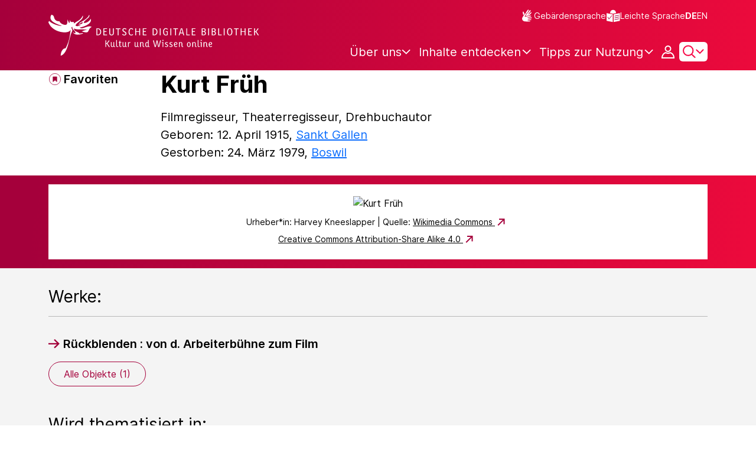

--- FILE ---
content_type: image/svg+xml;charset=UTF-8
request_url: https://www.deutsche-digitale-bibliothek.de/assets/icons/icon-sign-language-a750bac78bee6dcaab7b01315cbeadc5.svg
body_size: 1103
content:
<svg xmlns="http://www.w3.org/2000/svg" width="24" height="24" viewBox="0 0 24 24" fill="none">  <path fill-rule="evenodd" clip-rule="evenodd" d="M5.17193 13.4016C7.76066 9.80654 9.05489 8.00922 9.05489 8.00922C9.69794 7.24074 10.2894 7.13673 10.8288 7.69666C11.0706 8.16642 10.9467 8.73752 10.4573 9.409C9.17004 11.4851 8.52668 12.5232 8.52668 12.5232C8.34747 13.0415 8.67308 13.2842 9.50369 13.2512C15.4039 12.0178 18.3537 11.4008 18.3537 11.4008C19.4753 11.4846 19.6308 12.3115 18.8891 12.8351C15.0239 13.8992 13.0914 14.4314 13.0914 14.4314C12.7848 14.7055 12.8752 14.9068 13.3604 15.0357C17.57 14.6298 19.6745 14.4271 19.6745 14.4271C20.7061 14.6416 20.7206 15.5162 19.7119 15.8887C15.7819 16.496 13.8169 16.7999 13.8169 16.7999C13.3901 17.0645 13.4087 17.3438 13.8728 17.6373C17.3343 17.678 19.0651 17.6983 19.0651 17.6983C19.3976 17.887 19.5675 18.0936 19.5749 18.3171C19.5811 18.7177 19.4132 18.9607 19.0709 19.0461C15.5168 19.1964 13.7395 19.2716 13.7395 19.2716C13.266 19.4823 13.2344 19.7363 13.6444 20.0339C16.1049 20.3685 17.3351 20.5361 17.3351 20.5361C17.7129 20.6826 17.8607 20.8878 17.7779 21.1519C17.6613 21.4423 17.3894 21.5875 16.9624 21.5875C11.4855 21.5299 8.19325 21.3118 7.08652 20.9333C5.08481 19.9539 4.03722 18.4303 3.94317 16.3635C4.14239 15.3818 4.5517 14.3946 5.17104 13.4023L5.17193 13.4016Z" fill="white"/>  <path fill-rule="evenodd" clip-rule="evenodd" d="M4.99581 5.7631C5.31457 7.71415 5.668 9.44186 6.05663 10.9465L7.99115 8.26787C6.9414 6.02185 6.41648 4.89945 6.41648 4.89945C5.70203 4.32414 5.2285 4.61217 4.99576 5.76314L4.99581 5.7631Z" fill="white"/>  <path fill-rule="evenodd" clip-rule="evenodd" d="M11.1463 7.02723C10.4095 6.44966 10.0236 6.62642 10.0236 6.62642C10.0236 6.62642 11.2875 4.87937 13.682 1.58436C14.6343 0.854899 15.5436 1.85571 15.0689 2.72236C13.2366 5.95304 12.3203 7.56798 12.3203 7.56798C12.5104 8.03289 12.758 8.14288 13.0633 7.8981C15.6448 4.23791 16.9351 2.40801 16.9351 2.40801C17.8703 1.70879 18.7825 2.71924 18.3441 3.76715C15.6985 7.47288 14.3758 9.32572 14.3758 9.32572C14.507 9.56755 14.7304 9.66825 15.0456 9.62728C17.5268 7.03252 18.7672 5.73498 18.7672 5.73498C19.7359 5.2752 20.0877 6.14951 19.8063 6.84992C17.4173 9.63251 16.2225 11.0242 16.2225 11.0242C12.5308 11.7432 10.685 12.1023 10.685 12.1023C10.0872 12.251 10.0151 11.8142 10.1036 11.6146C11.2215 9.85645 11.7273 8.79124 11.7273 8.79124C11.9394 8.11556 11.7481 7.40802 11.1455 7.02741L11.1463 7.02723Z" fill="white"/></svg>